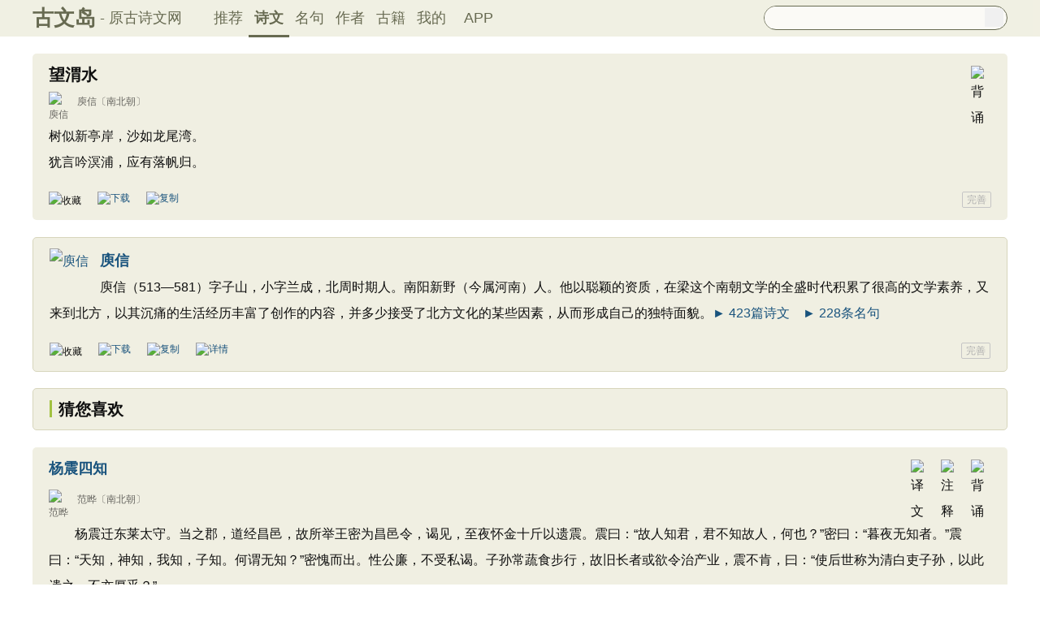

--- FILE ---
content_type: text/html; charset=utf-8
request_url: https://www.guwendao.net/shiwenv_3f9f52f70938.aspx
body_size: 7398
content:

<!DOCTYPE html PUBLIC "-//W3C//DTD XHTML 1.0 Transitional//EN" "http://www.w3.org/TR/xhtml1/DTD/xhtml1-transitional.dtd">
<html xmlns="http://www.w3.org/1999/xhtml" id="html">
<head><meta http-equiv="Cache-Control" content="no-siteapp" /><meta http-equiv="Cache-Control" content="no-transform " /><meta http-equiv="Content-Type" content="text/html; charset=UTF-8" /><title>
望渭水原文、朗读_庾信古诗_古文岛_原古诗文网
</title>
<meta name="description" content="树似新亭岸，沙如龙尾湾。犹言吟溟浦，应有落帆归。" />
<script type="text/javascript">if ((navigator.userAgent.match(/(phone|pad|pod|iPhone|iPod|ios|iPad|Android|Mobile|BlackBerry|IEMobile|MQQBrowser|JUC|Fennec|wOSBrowser|BrowserNG|WebOS|Symbian|Windows Phone)/i))) {window.location.href ="https://m.guwendao.net/shiwenv_3f9f52f70938.aspx";} else {}
</script>
<link href="/css/skin.css?time=251210" rel="stylesheet" type="text/css" /><link href="/css/layui.css?time=251210" rel="stylesheet" type="text/css" /><link href="/css/play.css?time=251210" rel="stylesheet" type="text/css" />
<script src="/js/jquery-3.2.1.min.js" type="text/javascript"></script>
<script type="text/javascript">function getCookie(name) {var arr,reg =new RegExp("(^| )" + name + "=([^;]*)(;|$)");if (arr =document.cookie.match(reg))
return unescape(arr[2]);else
return null;}
 function selectLike(id) {document.getElementById('likeImg' + id).name =parseInt(document.getElementById('likeImg' + id).name) + 1;if (document.getElementById('likeImg' + id).name =='1') {var idsShigeLaiyo =getCookie('idsShiwen2017');if (idsShigeLaiyo !=null &&idsShigeLaiyo !='') {var ids =idsShigeLaiyo.split(',');for (var i =0;i < ids.length;i++) {if (ids[i] ==id) {document.getElementById('likeImg' + id).src ='https://ziyuan.guwendao.net/siteimg/shou-cangok.png';document.getElementById('likeImg' + id).alt ='已收藏';break;}
}
}
}
}
 function selectLikeMingju(id) {document.getElementById('likeImg' + id).name =parseInt(document.getElementById('likeImg' + id).name) + 1;if (document.getElementById('likeImg' + id).name =='1') {var idsShigeLaiyo =getCookie('idsMingju2017');if (idsShigeLaiyo !=null &&idsShigeLaiyo !='') {var ids =idsShigeLaiyo.split(',');for (var i =0;i < ids.length;i++) {if (ids[i] ==id) {document.getElementById('likeImg' + id).src ='https://ziyuan.guwendao.net/siteimg/shou-cangok.png';document.getElementById('likeImg' + id).alt ='已收藏';break;}
}
}
}
}
 function selectLikeAuthor(id) {document.getElementById('likeImg' + id).name =parseInt(document.getElementById('likeImg' + id).name) + 1;if (document.getElementById('likeImg' + id).name =='1') {var idsShigeLaiyo =getCookie('idsAuthor2017');if (idsShigeLaiyo !=null &&idsShigeLaiyo !='') {var ids =idsShigeLaiyo.split(',');for (var i =0;i < ids.length;i++) {if (ids[i] ==id) {document.getElementById('likeImg' + id).src ='https://ziyuan.guwendao.net/siteimg/shou-cangok.png';document.getElementById('likeImg' + id).alt ='已收藏';break;}
}
}
}
}
 function selectLikeGuwen(id) {document.getElementById('likeImg' + id).name =parseInt(document.getElementById('likeImg' + id).name) + 1;if (document.getElementById('likeImg' + id).name =='1') {var idsShigeLaiyo =getCookie('idsGuji2017');if (idsShigeLaiyo !=null &&idsShigeLaiyo !='') {var ids =idsShigeLaiyo.split(',');for (var i =0;i < ids.length;i++) {if (ids[i] ==id) {document.getElementById('likeImg' + id).src ='https://ziyuan.guwendao.net/siteimg/shou-cangok.png';document.getElementById('likeImg' + id).alt ='已收藏';break;}
}
}
}
}
</script>
<script>var _hmt =_hmt ||[];(function () {var hm =document.createElement("script");hm.src ="//hm.baidu.com/hm.js?9007fab6814e892d3020a64454da5a55";var s =document.getElementsByTagName("script")[0];s.parentNode.insertBefore(hm,s);})();</script>
<script>var _hmt =_hmt ||[];(function () {var hm =document.createElement("script");hm.src ="https://hm.baidu.com/hm.js?9811648d1409c4608cf19093200cee83";var s =document.getElementsByTagName("script")[0];s.parentNode.insertBefore(hm,s);})();</script>
</head>
<body onclick="closeshowBos()">
<div class="maintopbc" style=" height:45px; background:url(https://ziyuan.guwendao.net/siteimg/24jie/%e5%a4%a7%e5%af%92small.jpg) top center no-repeat; background-size:cover;">
<div class="maintop" style="opacity:0.94;">
<div class="cont">
<div class="left">
<a href="/">古文岛</a><span>- 原古诗文网</span>
</div>
<div class="right">
<div class="son1">
<a style="margin-left:1px;" href="/">推荐</a>
<a href="/shiwens/" style="border-bottom:3px solid #5D6146; font-weight:bold; line-height:45px; height:43px;">诗文</a>
<a href="/mingjus/">名句</a>
<a href="/authors/">作者</a>
<a href="/guwen/">古籍</a>
<a href="/user/collect.aspx" rel="nofollow">我的</a>
<a style="width:65px;" href="/app/DefaultGwd.aspx" target="_blank">APP</a>
</div>
<div class="son2">
<div class="search">
<form action="/search.aspx" onsubmit="return selectSearch()" contentType="text/html; charset=utf-8">
<input onkeydown="noajaxkeyUp()" oninput="goshowBos()" id="txtKey" name="value" type="text" value="" maxlength="40" autocomplete="off" style="height:25px; line-height:25px; float:left; padding-left:10px; width:255px; font-size:14px; clear:left; border:0px;" />
<input type="submit" style="float:right; width:23px; height:23px; clear:right; margin-top:2px; margin-right:4px; background-image:url(https://ziyuan.guwendao.net/siteimg/docSearch230511.png); background-repeat:no-repeat; background-size:23px 23px; border:0px;cursor:pointer;" value="" />
<input id="b" style="display:none;" type="text" />
</form>
</div>
</div>
</div>
</div>
</div>
<div class="main3">
<div style="width:300px; float:right;">
<div id="box"></div>
</div>
</div>
</div>
<div class="container" id="container">
<div class="audio-player-container" id="audioplayercontainer">
<div class="audio-player-controls">
<button id="prevButton"><img src="/img/play/prevButton.png" /></button>
<button id="playPauseButton"><img src="/img/play/playPauseButton.png" /></button>
<button id="nextButton"><img src="/img/play/nextButton.png" /></button>
<div class="progress-container">
<div class="time-info">
<div class="time-infoleft">
<span class="timenamestr" id="nameStr">东北一枝花</span>
<span class="time-langsong" id="author">-张哈哈</span>
</div>
<div class="time-inforhgit">
<span class="time-start" id="currentTime">0:00</span> /
<span class="time-end" id="duration">0:00</span>
<span class="time-langsong" id="langsongspan">(朗诵：<span id="langsongauthor">琼花</span>)</span>
</div>
</div>
<div class="progressBackground" id="progressBackground"></div>
<div class="progress" id="progress"></div>
<div class="progressBall" id="progressBall"></div>
</div>
<div class="close-button" id="closeButton"><img src="/img/play/close.png" /></div>
<button id="xunhuanButton"><img src="/img/play/listplay.png" id="currentModeIcon"/></button>
<button id="beisuButton"><img src="/img/play/beisu.png" /></button>
<div class="listButton">
<span class="payaaa">
<button id="listButton">
<img src="/img/play/list.png" alt="播放列表按钮" />
</button>
<span id="palynum">12</span>
</span>
<div class="playlist-container" id="playlistcontainer">
<div class="playlist-header">
播放列表 <span class="right-icons">
<img src="/img/play/clear.png" class="icon-space" id="clear" />
<img src="/img/play/playclose.png" class="icon-space" id="playclose"/>
</span>
</div>
<div class="playlist-wrapper" id="playlistWrapper">
<ul class="playlist" id="playlist">初始的播放列表项</ul>
</div>
</div>
</div>
<div class="volume-control">
<span id="volume"><img src="/img/play/volume.png" /></span>
<input type="range" id="volumeControl" min="0" max="1" step="0.01" value="0.5">
</div>
<div class="speed-controls" id="speedControls">
<ul class="speed-options" id="speedOptions">
<li data-value="0.25" class="list-item">0.25x</li>
<li data-value="0.5" class="list-item">0.5x</li>
<li data-value="0.75" class="list-item">0.75x</li>
<li data-value="1" class="list-item selected">1.0x</li>
<li data-value="1.25" class="list-item">1.25x</li>
<li data-value="1.5" class="list-item">1.5x</li>
<li data-value="2" class="list-item">2.0x</li>
</ul>
</div>
<div class="play-mode" id="playModeControls">
<ul class="play-options" id="playModeOptions">
<li data-value="listLoop" class="list-item selected"><img src="/img/play/listplay.png" class="icon" />列表循环</li>
<li data-value="random" class="list-item"><img src="/img/play/random.png" class="icon" />随机播放</li>
<li data-value="singleLoop" class="list-item"><img src="/img/play/singpaly.png" class="icon" />单曲循环</li>
<li data-value="single" class="list-item"><img src="/img/play/sing.png" class="icon" />单曲播放</li>
</ul>
</div>
</div>
<audio id="audioPlayer" style="display: none;">您的浏览器不支持<code>audio</code> 元素。</audio>
</div>
</div>
<div class="main3">
<div class="left" style="width:1200px;">
<div style=" width:1px; height:1px; overflow:hidden;">
<textarea style=" background-color:#F0EFE2; border:0px;overflow:hidden;" cols="1" rows="1" id="txtare74299">树似新亭岸，沙如龙尾湾。犹言吟溟浦，应有落帆归。——南北朝·庾信《望渭水》https://www.guwendao.net/shiwenv_3f9f52f70938.aspx</textarea>
</div>
<div class="sons" id="sonsyuanwen">
<div class="cont">
<div class="yizhu">
<img src="https://ziyuan.guwendao.net/siteimg/bei-pic.png" width="25" height="25" alt="背诵" onclick="OnBeisong230427('3f9f52f70938','http://www.guwendao.net/shiwenv.aspx?id=3f9f52f70938','98C2048326B1DF396E97B0DD87D4FD70')" id="btnBeisong3f9f52f70938"/>
<img style=" display:none;" src="https://ziyuan.guwendao.net/siteimg/yin-pic.png" width="25" height="25" alt="拼音" onclick="OnPinyin230427('3f9f52f70938','98C2048326B1DF396E97B0DD87D4FD70')" id="btnPinyin3f9f52f70938"/>
<img style=" display:none;" src="https://ziyuan.guwendao.net/siteimg/shang-pic.png" width="25" height="25" alt="赏析" onclick="OnShangxi230427('3f9f52f70938','98C2048326B1DF396E97B0DD87D4FD70')" id="btnShangxi3f9f52f70938"/>
<img style=" display:none;" src="https://ziyuan.guwendao.net/siteimg/zhu-pic.png" width="25" height="25" alt="注释" onclick="OnZhushi230427('3f9f52f70938','98C2048326B1DF396E97B0DD87D4FD70')" id="btnZhushi3f9f52f70938"/>
<img style=" display:none;" src="https://ziyuan.guwendao.net/siteimg/yi-pic.png" width="25" height="25" alt="译文" onclick="OnYiwen230427('3f9f52f70938','98C2048326B1DF396E97B0DD87D4FD70')" id="btnYiwen3f9f52f70938" />
</div>
<div id="zhengwen3f9f52f70938">
<h1 style="font-size:20px; line-height:22px; height:22px; margin-bottom:10px;">望渭水</h1>
<p class="source"><a href="/authorv_b2062eef6b39.aspx">
<img src="https://ziyuan.guwendao.net/authorImg300/yuxin.jpg" alt="庾信" />
庾信</a><a href="/shiwens/default.aspx?cstr=%e5%8d%97%e5%8c%97%e6%9c%9d">〔南北朝〕</a></p>
<div class="contson" id="contson3f9f52f70938">
树似新亭岸，沙如龙尾湾。<br>犹言吟溟浦，应有落帆归。
</div>
</div>
</div>
<div class="tool">
<div class="shoucang"><img id="likeImg74299" name="0" onload="selectLike(74299)" onclick="changeLike(74299,'11BD6D798D2E2348','http://www.guwendao.net/shiwenv.aspx?id=3f9f52f70938')" src="https://ziyuan.guwendao.net/siteimg/shou-cang.png" alt="收藏" width="19" height="19" /></div>
<div class="toolpinglun"><a href="/app/DefaultGwd.aspx"><img src="https://ziyuan.guwendao.net/siteimg/down-load.png" alt="下载" width="19" height="19" /></a></div>
<div class="toolpinglun"><a href="javascript:copy(74299)"><img src="https://ziyuan.guwendao.net/siteimg/co-py.png" alt="复制" width="19" height="19" /></a></div>
<div class="toolpinglun"><a href="javascript:Play('3f9f52f70938','http://www.guwendao.net/shiwenv.aspx?id=3f9f52f70938')"><img id="speakerimg3f9f52f70938" src="https://ziyuan.guwendao.net/siteimg/speak-er.png" alt="" width="19" height="19"/></a></div>
<div class="jiucuo"><a style="line-height:18px;" href="/jiucuo.aspx?u=%e8%af%97%e6%96%873f9f52f70938%e3%80%8a%e6%9c%9b%e6%b8%ad%e6%b0%b4%e3%80%8b" target="_blank">完善</a></div>
</div>
<div id="toolPlay3f9f52f70938" style=" display:none;clear:both;"></div>
</div>
<div style=" width:1px; height:1px; overflow:hidden;">
<textarea style=" background-color:#F0EFE2; border:0px;overflow:hidden;" cols="1" rows="1" id="txtareAuthor662">庾信（513—581）字子山，小字兰成，北周时期人。南阳新野（今属河南）人。他以聪颖的资质，在梁这个南朝文学的全盛时代积累了很高的文学素养，又来到北方，以其沉痛的生活经历丰富了创作的内容，并多少接受了北方文化的某些因素，从而形成自己的独特面貌。https://www.guwendao.net/authorv_b2062eef6b39.aspx</textarea>
</div>
<div class="sonspic">
<div class="cont" style="margin-top:13px;">
<div class="divimg" style=" height:52px; width:52px;">
<a href="/authorv_b2062eef6b39.aspx"><img style="border-radius:65px;" src="https://ziyuan.guwendao.net/authorImg300/yuxin.jpg" width="52px" height="52px" alt="庾信"/></a>
</div>
<p style="height:22px;">
<a style="font-size:18px; line-height:22px; height:22px;" href="/authorv_b2062eef6b39.aspx"><b>庾信</b></a>
<a style="margin-left:5px;" href="javascript:PlayAuthor(662,'https://ziyuan.guwendao.net/song/author/qionghua/b2062eef6b39.mp3','庾信')"><img id="speakerimgAuthor662" src="https://ziyuan.guwendao.net/siteimg/speak-er.png" alt="" width="16" height="16"/></a>
<span id="authorPlay662" style=" display:none;width:1px; height:1px;"></span>
</p>
<p style=" margin:0px;">庾信（513—581）字子山，小字兰成，北周时期人。南阳新野（今属河南）人。他以聪颖的资质，在梁这个南朝文学的全盛时代积累了很高的文学素养，又来到北方，以其沉痛的生活经历丰富了创作的内容，并多少接受了北方文化的某些因素，从而形成自己的独特面貌。<a href="/shiwens/default.aspx?astr=%e5%ba%be%e4%bf%a1">► 423篇诗文</a>　<a href="/mingjus/default.aspx?astr=%e5%ba%be%e4%bf%a1">► 228条名句</a></p>
</div>
<div class="tool">
<div class="shoucang"><img id="likeImg662" name="0" onload="selectLikeAuthor(662)" onclick="changeLikeAuthor(662,'8EE5B7CD8C17C4A4','http://www.guwendao.net/shiwenv.aspx?id=3f9f52f70938')" src="https://ziyuan.guwendao.net/siteimg/shou-cang.png" alt="收藏" width="19" height="19" /></div>
<div class="toolpinglun"><a href="/app/DefaultGwd.aspx"><img src="https://ziyuan.guwendao.net/siteimg/down-load.png" alt="下载" width="19" height="19" /></a></div>
<div class="toolpinglun"><a href="javascript:copyAuthor(662)"><img src="https://ziyuan.guwendao.net/siteimg/co-py.png" alt="复制" width="19" height="19" /></a></div>
<div class="toolpinglun"><a href="/authorv_b2062eef6b39.aspx"><img src="https://ziyuan.guwendao.net/siteimg/tool-more.png" alt="详情" width="19" height="19" /></a></div>
<div class="jiucuo"><a href="/jiucuo.aspx?u=%e4%bd%9c%e8%80%85b2062eef6b39%e3%80%8a%e5%ba%be%e4%bf%a1%e3%80%8b" target="_blank">完善</a></div>
</div>
</div>
<div class="title">
<div class="titleleft"></div>
猜您喜欢
</div>
<div style=" width:1px; height:1px; overflow:hidden;">
<textarea style=" background-color:#F0EFE2; border:0px;overflow:hidden;" cols="1" rows="1" id="txtare1017981">杨震迁东莱太守。当之郡，道经昌邑，故所举王密为昌邑令，谒见，至夜怀金十斤以遗震。震曰：“故人知君，君不知故人，何也？”密曰：“暮夜无知者。”震曰：“天知，神知，我知，子知。何谓无知？”密愧而出。性公廉，不受私谒。子孙常蔬食步行，故旧长者或欲令治产业，震不肯，曰：“使后世称为清白吏子孙，以此遗之，不亦厚乎？”——南北朝·范晔《杨震四知》https://www.guwendao.net/shiwenv_65310d7cbcf2.aspx</textarea>
</div>
<div class="sons">
<div class="cont">
<div class="yizhu">
<img src="https://ziyuan.guwendao.net/siteimg/bei-pic.png" width="25" height="25" alt="背诵" onclick="OnBeisong230427('65310d7cbcf2','http://www.guwendao.net/shiwenv.aspx?id=3f9f52f70938','1D2CAA4B6C2C17958729A595D7D77F92')" id="btnBeisong65310d7cbcf2"/>
<img style=" display:none;" src="https://ziyuan.guwendao.net/siteimg/yin-pic.png" width="25" height="25" alt="拼音" onclick="OnPinyin230427('65310d7cbcf2','1D2CAA4B6C2C17958729A595D7D77F92')" id="btnPinyin65310d7cbcf2"/>
<img style=" display:none;" src="https://ziyuan.guwendao.net/siteimg/shang-pic.png" width="25" height="25" alt="赏析" onclick="OnShangxi230427('65310d7cbcf2','1D2CAA4B6C2C17958729A595D7D77F92')" id="btnShangxi65310d7cbcf2"/>
<img style=" display:none;" src="https://ziyuan.guwendao.net/siteimg/zhu-pic.png" width="25" height="25" alt="注释" onclick="OnZhushi230427('65310d7cbcf2','1D2CAA4B6C2C17958729A595D7D77F92')" id="btnZhushi65310d7cbcf2"/>
<img style=" display:none;" src="https://ziyuan.guwendao.net/siteimg/yi-pic.png" width="25" height="25" alt="译文" onclick="OnYiwen230427('65310d7cbcf2','1D2CAA4B6C2C17958729A595D7D77F92')" id="btnYiwen65310d7cbcf2" />
<script type="text/javascript">document.getElementById("btnZhushi65310d7cbcf2").style.display ="block";</script>
<script type="text/javascript">document.getElementById("btnYiwen65310d7cbcf2").style.display ="block";</script>
</div>
<div id="zhengwen65310d7cbcf2">
<p><a style="font-size:18px; line-height:22px; height:22px;" href="/shiwenv_65310d7cbcf2.aspx"><b>杨震四知</b></a></p>
<p class="source"><a target="_blank" href="/authorv.aspx?name=%e8%8c%83%e6%99%94">
<img src="https://ziyuan.guwendao.net/authorImg300/fanye.jpg" alt="范晔" />
范晔</a><a href="/shiwens/default.aspx?cstr=%e5%8d%97%e5%8c%97%e6%9c%9d">〔南北朝〕</a></p>
<div class="contson" id="contson65310d7cbcf2">
　　杨震迁东莱太守。当之郡，道经昌邑，故所举王密为昌邑令，谒见，至夜怀金十斤以遗震。震曰：“故人知君，君不知故人，何也？”密曰：“暮夜无知者。”震曰：“天知，神知，我知，子知。何谓无知？”密愧而出。性公廉，不受私谒。子孙常蔬食步行，故旧长者或欲令治产业，震不肯，曰：“使后世称为清白吏子孙，以此遗之，不亦厚乎？”
</div>
</div>
</div>
<div class="tool">
<div class="shoucang"><img id="likeImg1017981" name="0" onload="selectLike(1017981)" onclick="changeLike(1017981,'7A4CA6386C56792D5CC4FADAA2C9B235','http://www.guwendao.net/shiwenv.aspx?id=3f9f52f70938')" src="https://ziyuan.guwendao.net/siteimg/shou-cang.png" alt="收藏" width="19" height="19" /></div>
<div class="toolpinglun"><a href="/app/DefaultGwd.aspx"><img src="https://ziyuan.guwendao.net/siteimg/down-load.png" alt="下载" width="19" height="19" /></a></div>
<div class="toolpinglun"><a href="javascript:Play('65310d7cbcf2','http://www.guwendao.net/shiwenv.aspx?id=3f9f52f70938')"><img id="speakerimg65310d7cbcf2" src="https://ziyuan.guwendao.net/siteimg/speak-er.png" / alt="" width="19" height="19"/></a></div>
<div class="toolpinglun"><a href="/shiwenv_65310d7cbcf2.aspx"><img src="https://ziyuan.guwendao.net/siteimg/tool-more.png" alt="详情" width="19" height="19" /></a></div>
<div class="jiucuo"><a href="/jiucuo.aspx?u=%e8%af%97%e6%96%8765310d7cbcf2%e3%80%8a%e6%9d%a8%e9%9c%87%e5%9b%9b%e7%9f%a5%e3%80%8b" target="_blank">完善</a></div>
</div>
<div id="toolPlay65310d7cbcf2" style=" display:none;clear:both;"></div>
</div>
<div style=" width:1px; height:1px; overflow:hidden;">
<textarea style=" background-color:#F0EFE2; border:0px;overflow:hidden;" cols="1" rows="1" id="txtare48165">传闻合浦叶，远向洛阳飞。北风尚嘶马，南冠独不归。去云目徒送，离琴手自挥。秋蓬失处所，春草屡芳菲。太息关山月，风尘客子衣。——南北朝·江总《遇长安使寄裴尚书》https://www.guwendao.net/shiwenv_cf876b9d474b.aspx</textarea>
</div>
<div class="sons">
<div class="cont">
<div class="yizhu">
<img src="https://ziyuan.guwendao.net/siteimg/bei-pic.png" width="25" height="25" alt="背诵" onclick="OnBeisong230427('cf876b9d474b','http://www.guwendao.net/shiwenv.aspx?id=3f9f52f70938','5C4CB97D4FC18AA9AF1F8F43C6335CDD')" id="btnBeisongcf876b9d474b"/>
<img style=" display:none;" src="https://ziyuan.guwendao.net/siteimg/yin-pic.png" width="25" height="25" alt="拼音" onclick="OnPinyin230427('cf876b9d474b','5C4CB97D4FC18AA9AF1F8F43C6335CDD')" id="btnPinyincf876b9d474b"/>
<img style=" display:none;" src="https://ziyuan.guwendao.net/siteimg/shang-pic.png" width="25" height="25" alt="赏析" onclick="OnShangxi230427('cf876b9d474b','5C4CB97D4FC18AA9AF1F8F43C6335CDD')" id="btnShangxicf876b9d474b"/>
<img style=" display:none;" src="https://ziyuan.guwendao.net/siteimg/zhu-pic.png" width="25" height="25" alt="注释" onclick="OnZhushi230427('cf876b9d474b','5C4CB97D4FC18AA9AF1F8F43C6335CDD')" id="btnZhushicf876b9d474b"/>
<img style=" display:none;" src="https://ziyuan.guwendao.net/siteimg/yi-pic.png" width="25" height="25" alt="译文" onclick="OnYiwen230427('cf876b9d474b','5C4CB97D4FC18AA9AF1F8F43C6335CDD')" id="btnYiwencf876b9d474b" />
<script type="text/javascript">document.getElementById("btnShangxicf876b9d474b").style.display ="block";</script>
<script type="text/javascript">document.getElementById("btnZhushicf876b9d474b").style.display ="block";</script>
<script type="text/javascript">document.getElementById("btnYiwencf876b9d474b").style.display ="block";</script>
<script type="text/javascript">document.getElementById("btnPinyincf876b9d474b").style.display ="block";</script>
</div>
<div id="zhengwencf876b9d474b">
<p><a style="font-size:18px; line-height:22px; height:22px;" href="/shiwenv_cf876b9d474b.aspx"><b>遇长安使寄裴尚书</b></a></p>
<p class="source"><a target="_blank" href="/authorv.aspx?name=%e6%b1%9f%e6%80%bb">
<img src="https://ziyuan.guwendao.net/authorImg300/%e5%8d%97%e5%8c%97%e6%9c%9d.jpg" alt="江总" />
江总</a><a href="/shiwens/default.aspx?cstr=%e5%8d%97%e5%8c%97%e6%9c%9d">〔南北朝〕</a></p>
<div class="contson" id="contsoncf876b9d474b">
传闻合浦叶，远向洛阳飞。<br />北风尚嘶马，南冠独不归。<br />去云目徒送，离琴手自挥。<br />秋蓬失处所，春草屡芳菲。<br />太息关山月，风尘客子衣。
</div>
</div>
</div>
<div class="tool">
<div class="shoucang"><img id="likeImg48165" name="0" onload="selectLike(48165)" onclick="changeLike(48165,'2F8B4E7FF5F48660','http://www.guwendao.net/shiwenv.aspx?id=3f9f52f70938')" src="https://ziyuan.guwendao.net/siteimg/shou-cang.png" alt="收藏" width="19" height="19" /></div>
<div class="toolpinglun"><a href="/app/DefaultGwd.aspx"><img src="https://ziyuan.guwendao.net/siteimg/down-load.png" alt="下载" width="19" height="19" /></a></div>
<div class="toolpinglun"><a href="javascript:Play('cf876b9d474b','http://www.guwendao.net/shiwenv.aspx?id=3f9f52f70938')"><img id="speakerimgcf876b9d474b" src="https://ziyuan.guwendao.net/siteimg/speak-er.png" / alt="" width="19" height="19"/></a></div>
<div class="toolpinglun"><a href="/shiwenv_cf876b9d474b.aspx"><img src="https://ziyuan.guwendao.net/siteimg/tool-more.png" alt="详情" width="19" height="19" /></a></div>
<div class="jiucuo"><a href="/jiucuo.aspx?u=%e8%af%97%e6%96%87cf876b9d474b%e3%80%8a%e9%81%87%e9%95%bf%e5%ae%89%e4%bd%bf%e5%af%84%e8%a3%b4%e5%b0%9a%e4%b9%a6%e3%80%8b" target="_blank">完善</a></div>
</div>
<div id="toolPlaycf876b9d474b" style=" display:none;clear:both;"></div>
</div>
<div style=" width:1px; height:1px; overflow:hidden;">
<textarea style=" background-color:#F0EFE2; border:0px;overflow:hidden;" cols="1" rows="1" id="txtare48063">闻欢远行去，相送方山亭。风吹黄檗藩，恶闻苦篱声。——南北朝·佚名《石城乐》https://www.guwendao.net/shiwenv_06559ac5cb39.aspx</textarea>
</div>
<div class="sons">
<div class="cont">
<div class="yizhu">
<img src="https://ziyuan.guwendao.net/siteimg/bei-pic.png" width="25" height="25" alt="背诵" onclick="OnBeisong230427('06559ac5cb39','http://www.guwendao.net/shiwenv.aspx?id=3f9f52f70938','58A34ABB217B6CCAFC87DBBA368DE040')" id="btnBeisong06559ac5cb39"/>
<img style=" display:none;" src="https://ziyuan.guwendao.net/siteimg/yin-pic.png" width="25" height="25" alt="拼音" onclick="OnPinyin230427('06559ac5cb39','58A34ABB217B6CCAFC87DBBA368DE040')" id="btnPinyin06559ac5cb39"/>
<img style=" display:none;" src="https://ziyuan.guwendao.net/siteimg/shang-pic.png" width="25" height="25" alt="赏析" onclick="OnShangxi230427('06559ac5cb39','58A34ABB217B6CCAFC87DBBA368DE040')" id="btnShangxi06559ac5cb39"/>
<img style=" display:none;" src="https://ziyuan.guwendao.net/siteimg/zhu-pic.png" width="25" height="25" alt="注释" onclick="OnZhushi230427('06559ac5cb39','58A34ABB217B6CCAFC87DBBA368DE040')" id="btnZhushi06559ac5cb39"/>
<img style=" display:none;" src="https://ziyuan.guwendao.net/siteimg/yi-pic.png" width="25" height="25" alt="译文" onclick="OnYiwen230427('06559ac5cb39','58A34ABB217B6CCAFC87DBBA368DE040')" id="btnYiwen06559ac5cb39" />
<script type="text/javascript">document.getElementById("btnShangxi06559ac5cb39").style.display ="block";</script>
<script type="text/javascript">document.getElementById("btnZhushi06559ac5cb39").style.display ="block";</script>
<script type="text/javascript">document.getElementById("btnYiwen06559ac5cb39").style.display ="block";</script>
<script type="text/javascript">document.getElementById("btnPinyin06559ac5cb39").style.display ="block";</script>
</div>
<div id="zhengwen06559ac5cb39">
<p><a style="font-size:18px; line-height:22px; height:22px;" href="/shiwenv_06559ac5cb39.aspx"><b>石城乐</b></a></p>
<p class="source"><a target="_blank" href="/authorv.aspx?name=%e4%bd%9a%e5%90%8d">
<img src="https://ziyuan.guwendao.net/authorImg300/%e5%8d%97%e5%8c%97%e6%9c%9d.jpg" alt="佚名" />
佚名</a><a href="/shiwens/default.aspx?cstr=%e5%8d%97%e5%8c%97%e6%9c%9d">〔南北朝〕</a></p>
<div class="contson" id="contson06559ac5cb39">
闻欢远行去，相送方山亭。<br />风吹黄檗藩，恶闻苦篱声。
</div>
</div>
</div>
<div class="tool">
<div class="shoucang"><img id="likeImg48063" name="0" onload="selectLike(48063)" onclick="changeLike(48063,'1DE79A256E77E8CA','http://www.guwendao.net/shiwenv.aspx?id=3f9f52f70938')" src="https://ziyuan.guwendao.net/siteimg/shou-cang.png" alt="收藏" width="19" height="19" /></div>
<div class="toolpinglun"><a href="/app/DefaultGwd.aspx"><img src="https://ziyuan.guwendao.net/siteimg/down-load.png" alt="下载" width="19" height="19" /></a></div>
<div class="toolpinglun"><a href="javascript:Play('06559ac5cb39','http://www.guwendao.net/shiwenv.aspx?id=3f9f52f70938')"><img id="speakerimg06559ac5cb39" src="https://ziyuan.guwendao.net/siteimg/speak-er.png" / alt="" width="19" height="19"/></a></div>
<div class="toolpinglun"><a href="/shiwenv_06559ac5cb39.aspx"><img src="https://ziyuan.guwendao.net/siteimg/tool-more.png" alt="详情" width="19" height="19" /></a></div>
<div class="jiucuo"><a href="/jiucuo.aspx?u=%e8%af%97%e6%96%8706559ac5cb39%e3%80%8a%e7%9f%b3%e5%9f%8e%e4%b9%90%e3%80%8b" target="_blank">完善</a></div>
</div>
<div id="toolPlay06559ac5cb39" style=" display:none;clear:both;"></div>
</div>
</div>
</div>
<div class="main4">
© 2026 <a href="/">古文岛</a> | <a href="/shiwens/">诗文</a> | <a href="/mingjus/">名句</a> | <a href="/authors/">作者</a> | <a href="/guwen/">古籍</a> | <a href="/jiucuo.aspx?u=" target="_blank" rel="nofollow">纠错</a>
</div>
<script type="text/javascript">window.onload =function () {setIframeHeight(document.getElementById('external-frame'));};if (getCookie('gsw2017user') !=null &&getCookie('gsw2017user').split('|').length >=3) {var userDate =getCookie('gsw2017user').split('|')[2];var myDate =new Date(userDate);var now =new Date();if (myDate >=now) {for (var i =0;i < document.getElementsByClassName("abcd").length;i++) {document.getElementsByClassName("abcd")[i].style.display ='none';}
}
if (getCookie('gsw2017user').split('|').length >=4) {userDate =getCookie('gsw2017user').split('|')[3];myDate =new Date(userDate);if (myDate >=now) {for (var i =0;i < document.getElementsByClassName("abcd").length;i++) {document.getElementsByClassName("abcd")[i].style.display ='none';}
}
}
}
</script>
<script defer="defer" src="/js/play.js?time=250625" type="text/javascript"></script>
<script defer="defer" src="/js/layui.js?time=250625" type="text/javascript"></script>
<script defer="defer" src="/js/skin.js?time=250625" type="text/javascript"></script>
<script defer="defer" src="/js/listenerPlay.js?time=250625" type="text/javascript"></script>
</body>
</html>
